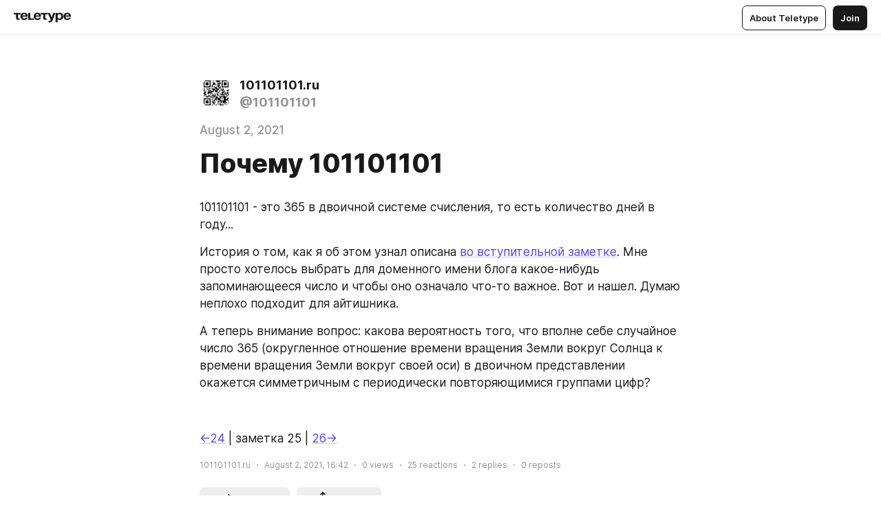

--- FILE ---
content_type: text/html
request_url: https://101101101.ru/year
body_size: 29619
content:
<!DOCTYPE html>
<html  lang="en" data-theme="auto" data-head-attrs="lang,data-theme">

<head>
  
  <title>Почему 101101101 — Teletype</title><meta http-equiv="content-type" content="text/html; charset=UTF-8"><meta name="viewport" content="width=device-width, initial-scale=1, user-scalable=no"><meta name="apple-mobile-web-app-capable" content="yes"><meta name="apple-mobile-web-app-status-bar-style" content="default"><meta name="theme-color" content="#FFFFFF"><meta property="og:url" content="https://101101101.ru/year"><meta property="og:site_name" content="Teletype"><meta property="tg:site_verification" content="g7j8/rPFXfhyrq5q0QQV7EsYWv4="><meta property="fb:app_id" content="560168947526654"><meta property="fb:pages" content="124472808071141"><meta property="twitter:card" content="summary_large_image"><link rel="canonical" href="https://101101101.ru/year"><link rel="alternate" href="https://101101101.ru/year" hreflang="x-default"><link rel="icon" type="image/x-icon" href="/favicon.ico"><link rel="icon" type="image/svg+xml" href="https://teletype.in/static/favicon.f39059fb.svg"><link rel="apple-touch-icon" href="https://teletype.in/static/apple-touch-icon.39e27d32.png"><link rel="search" type="application/opensearchdescription+xml" title="Teletype" href="https://teletype.in/opensearch.xml"><script src="https://yandex.ru/ads/system/context.js" async></script><script type="application/javascript">window.yaContextCb = window.yaContextCb || []</script><meta name="format-detection" content="telephone=no"><meta property="og:type" content="article"><meta name="author" content="101101101.ru"><meta name="description" content="101101101 - это 365 в двоичной системе счисления, то есть количество дней в году."><meta property="author" content="101101101.ru"><meta property="og:updated_time" content="2023-07-14T05:32:15.606Z"><meta property="og:title" content="Почему 101101101"><meta property="twitter:title" content="Почему 101101101"><meta property="og:description" content="101101101 - это 365 в двоичной системе счисления, то есть количество дней в году."><meta property="twitter:description" content="101101101 - это 365 в двоичной системе счисления, то есть количество дней в году."><meta property="og:image" content="https://img4.teletype.in/files/b8/8b/b88b9e60-20eb-4dd7-a442-38314b6c5d4a.png"><meta property="twitter:image" content="https://img4.teletype.in/files/b8/8b/b88b9e60-20eb-4dd7-a442-38314b6c5d4a.png"><meta property="og:image:type" content="image/png"><meta property="og:image:width" content="1200"><meta property="og:image:height" content="630"><meta property="article:author" content="101101101.ru"><meta property="article:author_url" content="https://101101101.ru/"><meta property="article:published_time" content="2021-08-02T16:42:16.425Z"><meta property="article:modified_time" content="2023-07-14T05:32:15.606Z"><meta name="head:count" content="38"><script>window.__INITIAL_STATE__={"config":{"version":"4.41.13","app_version":"4.41.13-4102","build_number":4102,"app":{"name":"teletype","title":"Teletype","url":{"assets":"https:\u002F\u002Fteletype.in","media":"https:\u002F\u002Fteletype.in\u002Ffiles","site":"https:\u002F\u002Fteletype.in","api":"https:\u002F\u002Fteletype.in\u002Fapi","updater":"wss:\u002F\u002Fteletype.in\u002Fupdater","media_api":"https:\u002F\u002Fteletype.in\u002Fmedia"},"links":{"tos":"https:\u002F\u002Fjournal.teletype.in\u002Flegal","journal":"https:\u002F\u002Fjournal.teletype.in\u002F","privacy":"https:\u002F\u002Fjournal.teletype.in\u002Flegal-privacy","domains":"https:\u002F\u002Fjournal.teletype.in\u002Fdomains","features":"https:\u002F\u002Fjournal.teletype.in\u002Ffeatures","updates":"https:\u002F\u002Fjournal.teletype.in\u002F+updates","email":"mailbox@teletype.in","cloudtips":{"tos":"https:\u002F\u002Fstatic.cloudpayments.ru\u002Fdocs\u002FCloudTips\u002Fcloudtips_oferta_teletype.pdf","agreement":"https:\u002F\u002Fstatic.cloudpayments.ru\u002Fdocs\u002FCloudTips\u002Fcloudtips_agreement_teletype.pdf","policy":"https:\u002F\u002Fstatic.cloudpayments.ru\u002Fdocs\u002Fpolicy-cloudpayments.pdf"}},"service":{"metrika":"42100904","ga":"G-74SRE9LWC4","facebook_id":560168947526654,"facebook_pages":"124472808071141","facebook_redirect":"https:\u002F\u002Fteletype.in\u002F.fb-callback","google_id":"589698636327-74fehjo4inhlnkc237ulk51petqlem42.apps.googleusercontent.com","google_redirect":"https:\u002F\u002Fteletype.in\u002F.google-callback","vk_id":51923672,"vk_redirect":"https:\u002F\u002Fteletype.in\u002F.vk-callback","yandex_pay_id":"aca5092b-9bd5-4dd1-875e-0e0be05aff00","yandex_pay_env":"Production","yandex_pay_gw":"cloudpayments","yandex_pay_gw_id":null,"tg_iv":"g7j8\u002FrPFXfhyrq5q0QQV7EsYWv4=","tg_login":"TeletypeAppBot","tg_link":"https:\u002F\u002Ft.me\u002FTeletypeAppBot","twitch_id":"lxc0c8o0u0l42bo1smeno623bnlxhs","twitch_redirect":"https:\u002F\u002Fteletype.in\u002F.twitch-callback","apple_id":"in.teletype.web","apple_redirect":"https:\u002F\u002Fteletype.in\u002F.siwa","recaptcha":"6Lf-zgAVAAAAAJIxQX0tdkzpFySG2e607DdgqRF-","recaptcha_v2":"6Lfm6TEfAAAAAK_crKCAL3BUBLmdZnrsvOeTHMNj","yandes_pay_gw_id":""},"pushes":{"app_id":"9185fd40-8599-4ea3-a2e7-f4e88560970e","auto_register":false,"notify_button":false,"iframe_path":"pushes","subscribe_path":"pushes\u002Fsubscribe"},"domains":{"protocol":"http:","port":null},"articles_on_page":10,"max_users_topics":10,"max_menu_items":10,"max_user_blogs":5,"autosave_timeout":15000,"views_scrolls":null,"articles_reactions":{"default":["👍","👎"],"max_uniq":10},"comments":{"can_edit_period":300000,"autoupdate_period":15000,"max_depth":3,"compact_from":2,"thread_collapse":25,"whitelist":{"formats":["bold","italic","strike","code","link","code"],"items":["p","blockquote","pre","image","youtube","vimeo","rutube","vkvideo"]}},"media":{"accept":[{"ext":".jpg","type":"jpg","types":["image\u002Fjpeg"]},{"ext":".png","type":"png","types":["image\u002Fpng"]},{"ext":".gif","type":"gif","types":["image\u002Fgif"]}],"max_size":5242880,"max_userpic_size":1048576},"langs":{"aliases":{"ru":["ru","be","uk","ky","ab","mo","et","lv"],"en":["en"]},"default":"en"}},"data":{"ttl":{"account":60000,"blog_articles":600000,"app_settings":600000,"showcase":60000,"article":60000,"blog":5000,"search":5000,"unsplash":60000,"comments":15000,"notifications":60000,"emoji":10000000}}},"domain":"101101101.ru","timezone":0,"lid":"5c4389d8-e696-5ddb-bd33-08dcbb6a5250","url":"https:\u002F\u002F101101101.ru\u002Fyear","account":{"_loading":false,"id":null,"blog_id":null,"blogs":null,"uri":null,"name":null,"userpic":null,"lang":null,"darkmode":null,"can_create_blog":null,"tfa_enabled":null,"popup_open":false,"wallet":{"loaded":false,"enabled":false,"available":false,"card":null,"balance":null,"receiver":null,"donations":{"params":{"from_date":null,"to_date":null,"blog_id":null},"total":0,"amount":0,"list":[]},"transactions":{"params":{"from_date":null,"to_date":null},"total":0,"amount":0,"list":[]},"payouts":{"params":{"from_date":null,"to_date":null},"total":0,"amount":0,"list":[]},"payout":{"open":false}}},"langs":{"lang":"en"},"app_settings":{"data":{"ad":{"params":{"article-under-text":{"id":"R-A-2565196-12","el":true,"disabled":true,"disableAdult":true,"exclude":[4102528]},"feed-article-under-text":{"id":"R-A-2565196-3","el":true},"article-floor":{"disabled":true,"type":"floorAd","platform":"touch","timeout":5000,"exclude":[4102528]},"blog-floor":{"disabled":true,"type":"floorAd","platform":"touch","timeout":5000,"exclude":[4102528]},"main-floor":{"disabled":true,"type":"floorAd","platform":"touch","timeout":10000},"blog-list":{"id":"R-A-2565196-13","el":true,"every":6,"start":1,"disableAdult":true,"exclude":[4102528]},"main-list":{"id":"R-A-2565196-14","el":true,"every":4},"main-trending-list":{"id":"R-A-2565196-14","disabled":true,"el":true,"every":4,"start":4},"main-following-list":{"id":"R-A-2565196-15","disabled":true,"el":true,"every":4,"start":4},"main-feed":{"id":"R-A-2565196-16","disabled":false,"type":"feed","el":true,"start":4,"every":0,"feedCardCount":4,"mobile":{"feedCardCount":4}},"article-feed":{"id":"R-A-2565196-17","disabled":false,"type":"feed","el":true,"feedCardCount":4,"disableAdult":true,"exclude":[4102528]},"article-above-text":{"id":"R-A-2565196-18","disabled":false,"el":true,"disableAdult":true,"exclude":[4102528]}},"exclude":[4102528]},"updater":{"enabled":true},"example_blogs":[65,71297,111029],"giphy":["https:\u002F\u002Fmedia4.giphy.com\u002Fmedia\u002Fv1.Y2lkPTU2YzQ5Mjdld2hxbXoybWQ0a2M3ZzltZmNyaHBqbjgzNnh3cWUxc3FzbXdmYnQweSZlcD12MV9naWZzX2dpZklkJmN0PWc\u002F14SAx6S02Io1ThOlOY\u002Fgiphy.gif","https:\u002F\u002Fmedia1.giphy.com\u002Fmedia\u002Fv1.Y2lkPTU2YzQ5MjdlZnhsNXJnbmF3NWV6OTN5ZXgzdTBhNHZxdDJmYWgxZHhxcnZodmphcSZlcD12MV9naWZzX2dpZklkJmN0PWc\u002FLdOyjZ7io5Msw\u002Fgiphy.gif","https:\u002F\u002Fmedia1.giphy.com\u002Fmedia\u002Fv1.Y2lkPTU2YzQ5MjdlbjF5dTN3NTM0MTdya2x6MHU0dnNza3NudGVxbWR5dGN0Ynl5OWV3YSZlcD12MV9naWZzX2dpZklkJmN0PWc\u002FlptjRBxFKCJmFoibP3\u002Fgiphy-downsized.gif","https:\u002F\u002Fmedia1.giphy.com\u002Fmedia\u002Fv1.Y2lkPTU2YzQ5MjdlenlnaGFiejF6OGpsbXNxMDh6ZzFvZzBnOHQwemtnNzBqN2lwZ2VnbyZlcD12MV9naWZzX2dpZklkJmN0PWc\u002FLCdPNT81vlv3y\u002Fgiphy-downsized.gif","https:\u002F\u002Fmedia4.giphy.com\u002Fmedia\u002Fv1.Y2lkPTU2YzQ5MjdlajJxOGZwbHJ3bHNobzgwMWNzbDA4dnNzMXZvdnd3dnk2NWx2aWtucyZlcD12MV9naWZzX2dpZklkJmN0PWc\u002FbPdI2MXEbnDUs\u002Fgiphy.gif","https:\u002F\u002Fmedia4.giphy.com\u002Fmedia\u002Fv1.Y2lkPTU2YzQ5MjdlYnp2azkzY214aHAxY211cHVhM2pqdTBkYWx6NGFpb2FvdzlqN3BkbiZlcD12MV9naWZzX2dpZklkJmN0PWc\u002FEXmE33UEtfuQo\u002Fgiphy.gif","https:\u002F\u002Fmedia4.giphy.com\u002Fmedia\u002Fv1.Y2lkPTU2YzQ5MjdlZ3ZyODd2d2s1NHlhZjR4NGIzNW45ZHBicWdrNDhxZGpwc2ZqcHlvYiZlcD12MV9naWZzX2dpZklkJmN0PWc\u002FJLELwGi2ksYTu\u002Fgiphy.gif","https:\u002F\u002Fmedia3.giphy.com\u002Fmedia\u002Fv1.Y2lkPTU2YzQ5Mjdla3plYzZ2bDR5em9xYzh2YzNyMmwwODJzNG1veGxtZGtnN3I0eTQzciZlcD12MV9naWZzX2dpZklkJmN0PWc\u002F56t3lKn4Xym0DQ2Zn7\u002Fgiphy-downsized.gif","https:\u002F\u002Fmedia3.giphy.com\u002Fmedia\u002Fv1.Y2lkPTU2YzQ5MjdlMHJzZ3d1Z3FmbjdpbGxtMXBxZ3gxM3MzaHVjaGJlcWw3cnFueXN2eCZlcD12MV9naWZzX2dpZklkJmN0PWc\u002F3Jhdg8Qro5kMo\u002Fgiphy.gif","https:\u002F\u002Fmedia1.giphy.com\u002Fmedia\u002Fv1.Y2lkPTU2YzQ5Mjdld2ptc3Y2Zng0OXViZ2c4YWVxbmprYWE3NzhzYm5pdGc2cXBnMThzYyZlcD12MV9naWZzX2dpZklkJmN0PWc\u002F3osxYamKD88c6pXdfO\u002Fgiphy.gif","https:\u002F\u002Fmedia0.giphy.com\u002Fmedia\u002Fv1.Y2lkPTU2YzQ5MjdlcXEzcGx4dHZ3Y2c1cjVkNTR6NmYxdnR1aDZ5b3p3ZWhvY2U5bXcydyZlcD12MV9naWZzX2dpZklkJmN0PWc\u002FMOMKdGBAWJDmkYtBUW\u002Fgiphy-downsized.gif"],"unsplash":[{"url":"https:\u002F\u002Fimages.unsplash.com\u002Fphoto-1594702296874-1fe2c8d2c731?crop=entropy&cs=srgb&fm=jpg&ixid=M3w2MzEyfDB8MXxyYW5kb218fHx8fHx8fHwxNzY5MjU5NjAxfA&ixlib=rb-4.1.0&q=85","author":"Kelly Repreza","link":"https:\u002F\u002Funsplash.com\u002F@kellyrepreza"}],"_loadTime":1769259827377},"loading":null},"user_ga":"G-988R81L18G","user_ym":"83360509","articles":{"items":{"3770761":{"id":3770761,"uri":"year","created_at":"2021-08-02T16:42:16.425Z","published_at":"2021-08-02T16:42:16.425Z","last_edited_at":"2023-07-14T05:32:15.606Z","title":"Почему 101101101","text":"\u003Cdocument\u003E\n\u003Cp anchor=\"ayzc\"\u003E101101101 - это 365 в двоичной системе счисления, то есть количество дней в году...\u003C\u002Fp\u003E\n\u003Cp anchor=\"uh5J\"\u003EИстория о том, как я об этом узнал описана \u003Ca href=\"https:\u002F\u002F101101101.ru\u002Fwelcome\"\u003Eво вступительной заметке\u003C\u002Fa\u003E. Мне просто хотелось выбрать для доменного имени блога какое-нибудь запоминающееся число и чтобы оно означало что-то важное. Вот и нашел. Думаю неплохо подходит для айтишника.\u003C\u002Fp\u003E\n\u003Cp anchor=\"y5Pg\"\u003EА теперь внимание вопрос: какова вероятность того, что вполне себе случайное число 365 (округленное отношение времени вращения Земли вокруг Солнца к времени вращения Земли вокруг своей оси) в двоичном представлении окажется симметричным с периодически повторяющимися группами цифр?\u003C\u002Fp\u003E\n\u003Cp anchor=\"peRH\"\u003E\u003C\u002Fp\u003E\n\u003Cp anchor=\"wRkd\"\u003E\u003Ca href=\"https:\u002F\u002F101101101.ru\u002Fintegration\"\u003E←24\u003C\u002Fa\u003E | заметка 25 | \u003Ca href=\"https:\u002F\u002F101101101.ru\u002Fstandard\"\u003E26→\u003C\u002Fa\u003E\u003C\u002Fp\u003E\n\u003C\u002Fdocument\u003E","cut_text":"101101101 - это 365 в двоичной системе счисления, то есть количество дней в году...","cut_image":null,"cut_article_id":null,"sharing_title":null,"sharing_text":"101101101 - это 365 в двоичной системе счисления, то есть количество дней в году.","sharing_image":"https:\u002F\u002Fimg4.teletype.in\u002Ffiles\u002Fb8\u002F8b\u002Fb88b9e60-20eb-4dd7-a442-38314b6c5d4a.png","sharing_type":"text","comments_enabled":true,"reactions_enabled":true,"subscriptions_enabled":true,"donations_disabled":false,"reposts_enabled":true,"related_enabled":true,"sharing_enabled":true,"is_post":false,"visibility":"all","allow_indexing":true,"adult":false,"heading_style":{},"views":null,"comments":2,"reactions":25,"reposts":0,"author_id":503480,"creator_id":503480,"author":{"id":503480,"uri":"101101101","domain":"101101101.ru","domain_https":true,"name":"101101101.ru","userpic":"https:\u002F\u002Fimg2.teletype.in\u002Ffiles\u002F56\u002F1a\u002F561acd67-e3a7-4e09-aa76-40ab1fb1e455.gif","list_style":null,"verified":false,"comments_enabled":true,"reactions_enabled":true,"reposts_enabled":true,"related_enabled":true,"show_teammates":true},"creator":{"id":503480,"uri":"101101101","domain":"101101101.ru","domain_https":true,"name":"101101101.ru","userpic":"https:\u002F\u002Fimg2.teletype.in\u002Ffiles\u002F56\u002F1a\u002F561acd67-e3a7-4e09-aa76-40ab1fb1e455.gif","verified":false},"topics":null,"articles_mentions":[],"_loadTime":1769259827390}},"loading":false,"related":{},"donations":{"article_id":null,"data":null,"_loadTime":0}},"error":null,"defer":null,"inited":false,"dom":{"screens":{"medium":false,"tablet":false,"mobile":false},"darkmode":false,"is_safari":false},"feed":{"following":[],"trending":[],"trending_widget":[],"featured_blogs":[]},"articles_reactions":{"items":{},"loading":false},"articles_reposts":{"items":[]},"comments":{"loading":false,"items":{},"info":{}},"blogs":{"items":[],"blocked_teammates":[],"blocked_users":[],"subscribed_users":{"blog_id":null,"total":0,"list":[]},"subscriptions_users":{"blog_id":null,"total":0,"list":[]},"donations":{"blog_id":null,"stats":null,"data":null,"_loadTime":0},"settings":{"items":[],"suggests":{"teammates":[],"topics":[]},"tfa_list":[],"settings":{"open":false,"blog_id":null,"section":null},"new_blog":{"open":false}}},"blog_articles":{"loading":false,"items":{}},"search":{"loading":{"search":false,"suggest":false},"search":{"query":"","blog_id":null,"articles":[],"blogs":[],"offset":{"blogs":0,"articles":0},"total":{"blogs":0,"articles":0}},"suggest":[]},"drafts":{"items":[]},"imports":{"items":[],"loading":false},"emojis":{"data":[],"loading":null,"loadTime":0,"query":""},"varlamov":{"footer":[],"trending":[],"youtube":[],"socials":{},"about":{},"editorial":{},"banners":null,"donations":null,"_full":null,"_loaded":false,"_loadTime":0}};window.__PUBLIC_PATH__='https://teletype.in/';</script><link rel="modulepreload" crossorigin href="https://teletype.in/static/Article.c8d8b299.js"><link rel="stylesheet" href="https://teletype.in/static/Article.3e027f09.css"><link rel="modulepreload" crossorigin href="https://teletype.in/static/AD.9a634925.js"><link rel="stylesheet" href="https://teletype.in/static/AD.9ea140df.css"><link rel="modulepreload" crossorigin href="https://teletype.in/static/meta.d9ace638.js"><link rel="stylesheet" href="https://teletype.in/static/meta.d702ecc6.css"><link rel="modulepreload" crossorigin href="https://teletype.in/static/ArticleCard.5f47752f.js"><link rel="stylesheet" href="https://teletype.in/static/ArticleCard.d179f8e6.css">
  <script type="module" crossorigin src="https://teletype.in/static/index.840c5e98.js"></script>
  <link rel="stylesheet" href="https://teletype.in/static/index.d1a8877c.css">
</head>

<body  class="" style="" data-head-attrs="class,style"><div id="app" style=""><div class="layout" data-v-21f40ab0><div class="menu" data-v-21f40ab0 data-v-658d3930><div class="menu__backdrop" data-v-658d3930></div><div class="menu__content" style="" data-v-658d3930><div class="menu__item" data-v-658d3930><a href="https://teletype.in/" class="menu__logo_image" data-v-658d3930><!--[--><svg xmlns="http://www.w3.org/2000/svg" width="84" height="16" fill="currentColor" viewBox="0 0 84 16" data-v-658d3930><path d="M0 1.288v2.11h3.368v5.18c0 2.302 1.368 2.782 3.367 2.782 1.263 0 1.79-.192 1.79-.192V9.153s-.316.096-.948.096c-.947 0-1.263-.288-1.263-1.15V3.397h3.579v-2.11H0Zm9.674 4.988c0 2.916 1.789 5.275 5.472 5.275 4.526 0 5.157-3.549 5.157-3.549h-2.947s-.315 1.535-2.104 1.535c-1.768 0-2.484-1.151-2.61-2.686h7.745s.021-.345.021-.575C20.408 3.36 18.746 1 15.146 1c-3.599 0-5.472 2.36-5.472 5.276Zm5.472-3.262c1.453 0 2.042.883 2.232 2.11h-4.652c.252-1.227.968-2.11 2.42-2.11Zm14.098 6.139h-5.367V1.288H20.93v9.976h8.314v-2.11Zm-.33-2.877c0 2.916 1.789 5.275 5.472 5.275 4.526 0 5.157-3.549 5.157-3.549h-2.947s-.315 1.535-2.104 1.535c-1.768 0-2.484-1.151-2.61-2.686h7.745s.021-.345.021-.575C39.648 3.36 37.986 1 34.386 1c-3.599 0-5.472 2.36-5.472 5.276Zm5.472-3.262c1.453 0 2.042.883 2.231 2.11h-4.651c.252-1.227.968-2.11 2.42-2.11Zm4.937-1.726v2.11h3.367v5.18c0 2.302 1.369 2.782 3.368 2.782 1.263 0 1.79-.192 1.79-.192V9.153s-.316.096-.948.096c-.947 0-1.263-.288-1.263-1.15V3.397h3.578v-2.11h-9.892Zm21.153 0H57.32l-2.168 6.58-2.673-6.58H49.32l4.42 9.976c-.421.92-.842 1.438-1.895 1.438a5.269 5.269 0 0 1-1.368-.191v2.206s.842.287 1.895.287c2.21 0 3.346-1.17 4.21-3.453l3.893-10.263Zm.312 13.429h2.947v-4.509h.105s.947 1.343 3.262 1.343c3.157 0 4.736-2.494 4.736-5.275C71.838 3.494 70.259 1 67.102 1c-2.42 0-3.368 1.63-3.368 1.63h-.105V1.289h-2.841v13.429Zm2.841-8.441c0-1.804.842-3.262 2.631-3.262 1.79 0 2.631 1.458 2.631 3.262 0 1.803-.842 3.261-2.63 3.261-1.79 0-2.632-1.458-2.632-3.261Zm8.637 0c0 2.916 1.789 5.275 5.472 5.275 4.525 0 5.157-3.549 5.157-3.549h-2.947s-.316 1.535-2.105 1.535c-1.768 0-2.483-1.151-2.61-2.686h7.746S83 6.506 83 6.276C83 3.36 81.337 1 77.738 1c-3.6 0-5.472 2.36-5.472 5.276Zm5.472-3.262c1.452 0 2.042.883 2.231 2.11h-4.651c.252-1.227.968-2.11 2.42-2.11Z"></path></svg><!--]--></a></div><div class="menu__split" data-v-658d3930></div><div class="menu__item" data-v-658d3930><!--[--><!----><div class="menu__buttons" data-v-658d3930><!--[--><!--]--><a href="https://teletype.in/about" class="button m_display_inline" data-v-658d3930 data-v-278085c1><!--[--><div class="button__content" data-v-278085c1><!--[--><!----><!--[--><span class="button__text" data-v-278085c1>About Teletype</span><!--]--><!----><!--]--></div><!----><!----><!--]--></a><a href="https://teletype.in/login?redir=http://101101101.ru/year" class="button m_type_filled m_display_inline" type="filled" data-v-658d3930 data-v-278085c1><!--[--><div class="button__content" data-v-278085c1><!--[--><!----><!--[--><span class="button__text" data-v-278085c1>Join</span><!--]--><!----><!--]--></div><!----><!----><!--]--></a><!----><!--[--><!--]--><!----><!----><!--[--><!--]--></div><!--]--></div></div><!----></div><div class="layout__content m_main article" data-v-21f40ab0><div class="article__container m_main" itemscope itemtype="http://schema.org/Article" data-v-21f40ab0><div class="article__section" data-v-21f40ab0><div id="bnr-article-above-text-0" data-index="0" class="bnr article__banner" style="" data-v-21f40ab0 data-v-7789da1a><!----></div></div><header class="article__header" data-v-21f40ab0><div class="article__status" data-v-21f40ab0><!----><!----></div><div class="article__author" data-v-21f40ab0><a href="https://101101101.ru/" class="article__author_link" data-v-21f40ab0><!--[--><div class="userpic m_size_auto article__author_userpic" data-v-21f40ab0 data-v-42729300><div class="userpic__pic" style="background-image:url(&#39;https://img2.teletype.in/files/56/1a/561acd67-e3a7-4e09-aa76-40ab1fb1e455.gif&#39;);" data-v-42729300></div></div><div class="article__author_content" data-v-21f40ab0><div class="article__author_name" data-v-21f40ab0><span class="article__author_name_value" data-v-21f40ab0>101101101.ru</span><!----></div><div class="article__author_username" data-v-21f40ab0>@101101101</div></div><!--]--></a><div class="article__author_actions" data-v-21f40ab0><!----><!----></div></div><div class="article__badges" data-v-21f40ab0><!----><div class="article__badges_item" data-v-21f40ab0>August 2, 2021</div></div><h1 class="article__header_title" itemprop="headline" data-v-21f40ab0>Почему 101101101</h1></header><article class="article__content text" itemprop="articleBody" data-v-21f40ab0><!--[--><p data-anchor="ayzc" data-node-id="1"><a name="ayzc"></a><!--[--><!--]--><!--[-->101101101 - это 365 в двоичной системе счисления, то есть количество дней в году...<!--]--></p><p data-anchor="uh5J" data-node-id="2"><a name="uh5J"></a><!--[--><!--]--><!--[-->История о том, как я об этом узнал описана <a href="/welcome" class="" data-node-id="3"><!--[-->во вступительной заметке<!--]--></a>. Мне просто хотелось выбрать для доменного имени блога какое-нибудь запоминающееся число и чтобы оно означало что-то важное. Вот и нашел. Думаю неплохо подходит для айтишника.<!--]--></p><p data-anchor="y5Pg" data-node-id="4"><a name="y5Pg"></a><!--[--><!--]--><!--[-->А теперь внимание вопрос: какова вероятность того, что вполне себе случайное число 365 (округленное отношение времени вращения Земли вокруг Солнца к времени вращения Земли вокруг своей оси) в двоичном представлении окажется симметричным с периодически повторяющимися группами цифр?<!--]--></p><p data-anchor="peRH" data-node-id="5"><a name="peRH"></a><!--[--><!--]--><!--[--><!--]--></p><p data-anchor="wRkd" data-node-id="6"><a name="wRkd"></a><!--[--><!--]--><!--[--><a href="/integration" class="" data-node-id="7"><!--[-->←24<!--]--></a> | заметка 25 | <a href="/standard" class="" data-node-id="8"><!--[-->26→<!--]--></a><!--]--></p><!--]--></article><!----><div class="articleInfo m_text article__info" data-v-21f40ab0 data-v-21587e5e><!----><!--[--><!--[--><div class="articleInfo-info" data-v-21587e5e><a href="https://101101101.ru/" class="articleInfo-item m_link" data-v-21587e5e><!--[--><span class="articleInfo-text" data-v-21587e5e>101101101.ru</span><!--]--></a></div><!----><!----><!----><!----><!----><!--]--><!--[--><!----><div class="articleInfo-info" data-v-21587e5e><div class="articleInfo-item" data-v-21587e5e><span class="articleInfo-text" data-v-21587e5e>August 2, 2021, 16:42</span></div></div><!----><!----><!----><!----><!--]--><!--[--><!----><!----><div class="articleInfo-info" data-v-21587e5e><div class="articleInfo-item" data-v-21587e5e><!----><span class="articleInfo-text" data-v-21587e5e>0</span><span data-v-21587e5e> views</span></div></div><!----><!----><!----><!--]--><!--[--><!----><!----><!----><!----><div class="articleInfo-info" data-v-21587e5e><div class="articleInfo-item" data-v-21587e5e><!----><span class="articleInfo-text" data-v-21587e5e>25</span><span data-v-21587e5e> reactions</span></div></div><!----><!--]--><!--[--><!----><!----><!----><div class="articleInfo-info" data-v-21587e5e><div class="articleInfo-item" data-v-21587e5e><!----><span class="articleInfo-text" data-v-21587e5e>2</span><span data-v-21587e5e> replies</span></div></div><!----><!----><!--]--><!--[--><!----><!----><!----><!----><!----><div class="articleInfo-info" data-v-21587e5e><div class="articleInfo-item" data-v-21587e5e><!----><span class="articleInfo-text" data-v-21587e5e>0</span><span data-v-21587e5e> reposts</span></div></div><!--]--><!--]--><!----><!----><!----><!----></div><div class="article__section" data-v-21f40ab0><button class="button m_icon m_type_flat article__section_button" new-tab="false" type="flat" data-v-21f40ab0 data-v-278085c1><div class="button__content" data-v-278085c1><!--[--><span class="button__icon" data-v-278085c1><!--[--><svg xmlns="http://www.w3.org/2000/svg" width="32" height="32" fill="currentColor" viewBox="0 0 32 32" class="icon" data-icon="repost" data-v-278085c1 data-v-e1294fc0><path fill-rule="evenodd" d="M9.541 21.416c0-.345.28-.625.625-.625h6.667c2.756 0 4.792-1.964 4.792-4.791a.625.625 0 0 1 1.25 0c0 3.53-2.609 6.041-6.042 6.041h-6.666a.625.625 0 0 1-.626-.625Zm.209-4.791A.625.625 0 0 1 9.125 16c0-3.53 2.609-6.041 6.042-6.041h6.666a.625.625 0 1 1 0 1.25h-6.666c-2.756 0-4.792 1.964-4.792 4.791 0 .346-.28.625-.625.625Z" clip-rule="evenodd"></path><path fill-rule="evenodd" d="M9.197 22.052A1.246 1.246 0 0 1 9 21.416c0-.277.12-.506.197-.634.09-.149.203-.292.316-.42.228-.257.517-.526.787-.76a18.995 18.995 0 0 1 1.062-.853l.019-.015.005-.003.002-.002.445.604-.445-.604a.75.75 0 0 1 .89 1.208l-.004.003-.016.012-.062.046a19.322 19.322 0 0 0-.913.737 7.203 7.203 0 0 0-.697.681 7.19 7.19 0 0 0 .698.681 17.417 17.417 0 0 0 .912.737l.062.047.016.011.003.003a.75.75 0 0 1-.888 1.208l.444-.604-.444.604-.003-.001-.005-.004-.02-.015a18.643 18.643 0 0 1-1.062-.853 8.67 8.67 0 0 1-.786-.76 2.963 2.963 0 0 1-.316-.42Zm1.272-.799.005.01a.043.043 0 0 1-.005-.01Zm.005.318a.06.06 0 0 1-.005.01l.005-.01ZM22.386 10c.077.127.198.356.198.633 0 .278-.12.507-.198.635-.09.148-.203.291-.316.42a8.663 8.663 0 0 1-.787.76 18.825 18.825 0 0 1-.991.8l-.07.053-.02.014-.005.004-.001.001-.446-.603.446.603a.75.75 0 0 1-.89-1.207l.004-.003.015-.012.063-.047a19.322 19.322 0 0 0 .912-.736 7.19 7.19 0 0 0 .698-.682 7.216 7.216 0 0 0-.698-.681 17.4 17.4 0 0 0-.912-.736l-.063-.047-.015-.012-.004-.002a.75.75 0 0 1 .889-1.209l-.445.604.445-.604.002.002.006.004.019.014a10.732 10.732 0 0 1 .315.241c.202.157.473.375.747.613.27.234.558.502.786.76.113.128.227.27.316.42Zm-1.272.797-.004-.01.004.01Zm-.004-.317a.055.055 0 0 1 .004-.01s0 .003-.004.01Z" clip-rule="evenodd"></path></svg><!--]--></span><!--[--><span class="button__text" data-v-278085c1>Repost</span><!--]--><!----><!--]--></div><!----><!----></button><button class="button m_icon m_type_flat article__section_button" new-tab="false" type="flat" data-v-21f40ab0 data-v-278085c1><div class="button__content" data-v-278085c1><!--[--><span class="button__icon" data-v-278085c1><!--[--><svg xmlns="http://www.w3.org/2000/svg" width="32" height="32" fill="currentColor" viewBox="0 0 32 32" class="icon" data-icon="share" data-v-278085c1 data-v-e1294fc0><path fill-rule="evenodd" d="M8.453 11.763c.448-.586 1.121-1.013 1.922-1.013h1.875a.75.75 0 0 1 0 1.5h-1.875c-.235 0-.5.123-.73.424-.23.302-.395.752-.395 1.28v8.591c0 .529.164.979.395 1.281.23.301.495.424.73.424h11.25c.235 0 .5-.123.73-.424.23-.302.395-.752.395-1.28v-8.591c0-.529-.164-.979-.395-1.281-.23-.301-.495-.424-.73-.424H19.75a.75.75 0 0 1 0-1.5h1.875c.8 0 1.474.427 1.922 1.013.448.587.703 1.364.703 2.191v8.591c0 .828-.255 1.605-.703 2.192-.448.587-1.121 1.013-1.922 1.013h-11.25c-.8 0-1.474-.427-1.922-1.013-.448-.587-.703-1.364-.703-2.191v-8.591c0-.828.255-1.605.703-2.192Z" clip-rule="evenodd"></path><path fill-rule="evenodd" d="M16 4.75c.21 0 .398.085.534.223l2.997 2.997a.75.75 0 1 1-1.06 1.06l-1.72-1.72v9.19a.75.75 0 0 1-1.5 0V7.311l-1.72 1.72a.75.75 0 0 1-1.06-1.061l2.999-3a.747.747 0 0 1 .53-.22Z" clip-rule="evenodd"></path></svg><!--]--></span><!--[--><span class="button__text" data-v-278085c1>Share</span><!--]--><!----><!--]--></div><!----><!----></button><!--[--><!----><!----><!--]--><!--[--><!--[--><!----><!----><!--]--><!--[--><!----><!----><!--]--><!----><!--]--></div></div><div class="article__container" data-v-21f40ab0><!----><!----><!----><div class="article__section" data-v-21f40ab0><div id="bnr-article-under-text-0" data-index="0" class="bnr article__banner" style="" data-v-21f40ab0 data-v-7789da1a><!----></div></div></div><!----><!----><div class="article__container" data-v-21f40ab0><div class="article__section" data-v-21f40ab0><div id="bnr-article-feed-0" data-index="0" class="bnr article__banner" style="" data-v-21f40ab0 data-v-7789da1a><!----></div></div></div><div id="bnr-article-floor-0" data-index="0" class="bnr" style="" data-v-21f40ab0 data-v-7789da1a><!----></div></div></div><!----><!----><!----><!----><!----><!----><!----><!----><!----><!----></div></body>

</html>
